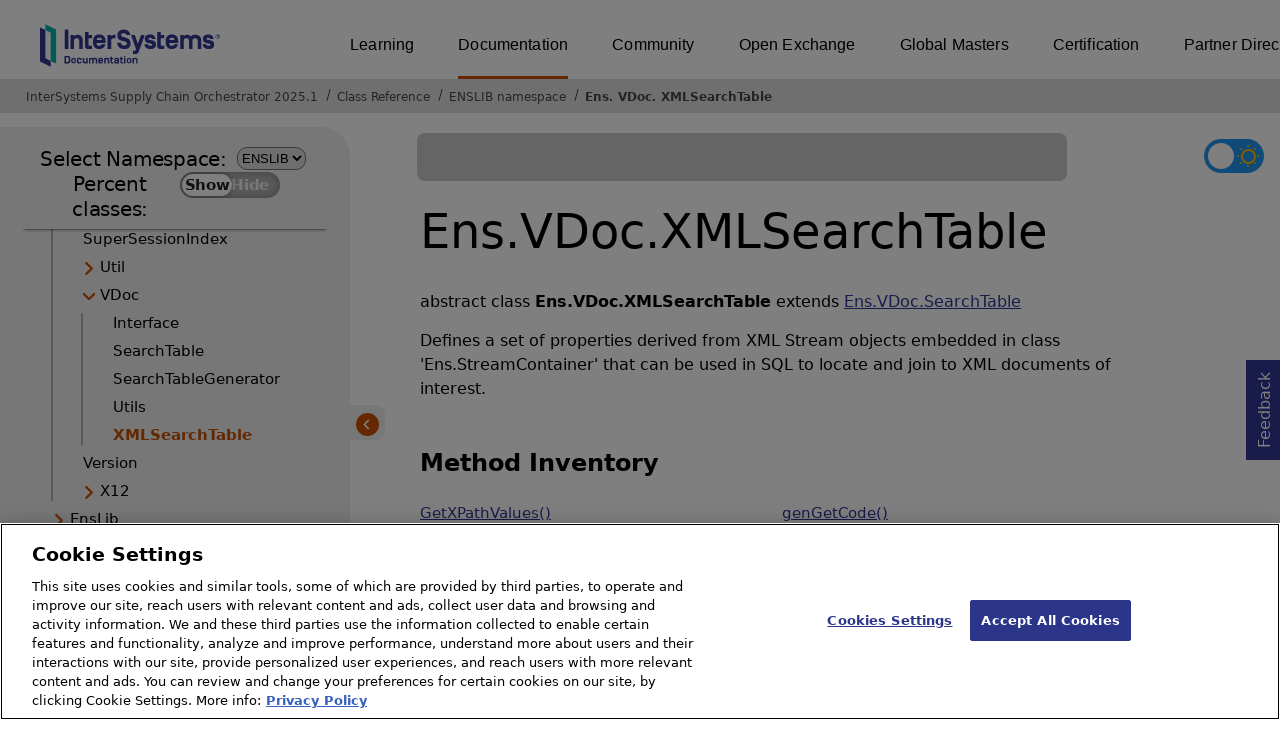

--- FILE ---
content_type: text/html; charset=utf-8
request_url: https://docs.intersystems.com/supplychainlatest/csp/documatic/%25CSP.Documatic.cls?LIBRARY=ENSLIB&CLASSNAME=Ens.VDoc.XMLSearchTable
body_size: 8489
content:
<!DOCTYPE html>
<html lang="en">
<head><!-- OneTrust Cookies Consent Notice start for intersystems.com -->
<script src="https://cdn.cookielaw.org/scripttemplates/otSDKStub.js"  type="text/javascript" charset="UTF-8" data-domain-script="8d5650d9-35f0-4aec-8e1f-9fa3682325e6" ></script>
<script type="text/javascript">
function OptanonWrapper() { }
</script>
<!-- OneTrust Cookies Consent Notice end for docs.intersystems.com -->

<!-- Google Tag Manager -->
<script>(function(w,d,s,l,i){w[l]=w[l]||[];w[l].push({'gtm.start':
new Date().getTime(),event:'gtm.js'});var f=d.getElementsByTagName(s)[0],
j=d.createElement(s),dl=l!='dataLayer'?'&l='+l:'';j.async=true;j.src=
'https://www.googletagmanager.com/gtm.js?id='+i+dl;f.parentNode.insertBefore(j,f);
})(window,document,'script','dataLayer','GTM-T38JKJG');</script>
<!-- End Google Tag Manager --><!-- serverID = A-2 -->
<meta http-equiv="X-UA-Compatible" content="IE=edge;chrome=1" >
<meta name="viewport" content="width=device-width, initial-scale=1.0">
<meta property="og:image:width" content="1200">
<meta property="og:image:height" content="630">
<title>Ens.VDoc.XMLSearchTable (ENSLIB namespace) - InterSystems Supply Chain Orchestrator 2025.1</title>
<meta name="twitter:title" content="Ens.VDoc.XMLSearchTable (ENSLIB namespace) - InterSystems Supply Chain Orchestrator 2025.1">
<meta name="description" content="Defines a set of properties derived from XML Stream objects embedded in class &#39;Ens.StreamContainer&#39; that can be used in SQL to locate and join to XML documents ">
<meta name="og:description" content="Defines a set of properties derived from XML Stream objects embedded in class &#39;Ens.StreamContainer&#39; that can be used in SQL to locate and join to XML documents ">
<meta name="twitter:description" content="Defines a set of properties derived from XML Stream objects embedded in class &#39;Ens.StreamContainer&#39; that can be used in SQL to locate and join to XML documents ">
<meta name="image" property="og:image" content="https://docs.intersystems.com/irislatest/csp/docbook/Intersystems_optlsy.jpg">
<meta name="twitter:image" content="https://docs.intersystems.com/irislatest/csp/docbook/Intersystems_optlsy.jpg">
<meta class="swiftype" name="ST-ContentSource" data-type="string" content="Documentation" />
<meta class="swiftype" name="ST-ContentType" data-type="string" content="Class Reference" />
<meta class="swiftype" name="ST-Product" data-type="string" content="InterSystems Supply Chain Orchestrator"/>
<meta class="algolia" name="ALG-AppID" data-type="string" content="EP91R43SFK"/>
<meta class="algolia" name="ALG-Index" data-type="string" content="docs"/>
<meta class="algolia" name="ALG-SearchKey" data-type="string" content="709759d92d99a5cf927e90c965741389"/>
<meta class="algolia" name="ALG-Product" data-type="string" content="product:'InterSystems Supply Chain Orchestrator'"/>
<meta class="algolia" name="ALG-Version" data-type="string" content="version:'2025.1'"/>
<script>
  var ALGOLIA_INSIGHTS_SRC = "https://cdn.jsdelivr.net/npm/search-insights@2.0.3";

  !function(e,a,t,n,s,i,c){e.AlgoliaAnalyticsObject=s,e[s]=e[s]||function(){
  (e[s].queue=e[s].queue||[]).push(arguments)},i=a.createElement(t),c=a.getElementsByTagName(t)[0],
  i.async=1,i.src=n,c.parentNode.insertBefore(i,c)
  }(window,document,"script",ALGOLIA_INSIGHTS_SRC,"aa");

aa('init',
{ appId: 'EP91R43SFK', apiKey: '709759d92d99a5cf927e90c965741389', } 
);
</script>
<link rel="canonical" href="https://docs.intersystems.com/supplychainlatest/csp/documatic/%25CSP.Documatic.cls?LIBRARY=ENSLIB&CLASSNAME=Ens.VDoc.XMLSearchTable">

<link rel="stylesheet" class="basestylesheet" id="classrefredesign" type="text/css" href="classrefredesign.css"><link rel="stylesheet" class="extrastylesheet" id="lightstylesheet" type="text/css" href="classreflight.css">

<script type="text/javascript" src="https://docs.intersystems.com/irislatest/csp/docbook/jquery-3.6.0.min.js"></script>
<script language="JavaScript" type="text/javascript" src="/supplychainlatest/csp/broker/cspxmlhttp.js"></script><script language="JavaScript" type="text/javascript" src="/supplychainlatest/csp/broker/cspbroker.js"></script><script>function addChildrenAfter(item,name,Id,ns) {var h=cspHttpServerMethod("tzZZ1tre1igpX7bbZybTCjLXP9QQ5x$vwVFqNX4VJMc7NswTceatd8cona3lAFtIE$lgnn6pg36p81joucF8sw",name,Id,ns);if (h!==null) {item.insertAdjacentHTML('afterend',h); } else {location.reload();}return false;}</script>
</head>
<body>

<a class="ac-skip-main" href="#main" data-swiftype-index="false">Skip to main content</a>
<div id ="content-outer">

<noscript><link rel="stylesheet" id="noscriptstylesheet" type="text/css" href="https://docs.intersystems.com/irislatest/csp/docbook/noscriptstyles.css"></noscript>
<noscript><div class="noscriptbanner" data-swiftype-index="false"><p>Sorry, your browser does not support JavaScript or JavaScript is disabled. Please enable JavaScript or use another browser to have a better experience.</p></div></noscript>
<div id="banner" class="search-algolia" data-swiftype-index="false">
<div id="bannerleft">
<a href="https://docs.intersystems.com" target="_blank">
<img id="docslogo" src="https://docs.intersystems.com/irislatest/csp/docbook/IS_HBG_SM_TM-cmyk.svg" alt="InterSystems: Creative data technology" height="71" width="263">
</a>
</div> <!-- end of bannerleft -->

<nav id="sitesmenulist" data-swiftype-index="false" aria-label="menu of other InterSystems websites">
<ul class="top-menu">
<li><a href="https://learning.intersystems.com/" target="_top">Learning</a></li>
<li class="activesite"><a href="https://docs.intersystems.com" target="_top">Documentation</a></li>
<li><a href="https://community.intersystems.com/" target="_top">Community</a></li>
<li><a href="https://openexchange.intersystems.com/" target="_top">Open Exchange</a></li>
<li><a href="https://globalmasters.intersystems.com/" target="_top">Global Masters</a></li>
<li><a href="https://www.intersystems.com/support-learning/learning-services/certification-program/" target="_top">Certification</a></li>
<li><a href="https://partner.intersystems.com/" target="_top">Partner Directory</a></li>
</ul>
</nav>
</div> <!-- end of banner -->

<nav class="locatordiv" data-swiftype-index="false" aria-label="breadcrumbs">
<ol>
<li><A href="/supplychainlatest/csp/docbook/DocBook.UI.Page.cls" target="_blank" rel="noopener">InterSystems Supply Chain Orchestrator 2025.1<span class="ac-visually-hidden">Opens in a new tab</span></A></li>
<li><A href="%25CSP.Documatic.cls?LIBRARY=ENSLIB">Class Reference</A></li>
<li><A href="%25CSP.Documatic.cls?LIBRARY=ENSLIB">ENSLIB namespace</A></li>
<li><A href="%25CSP.Documatic.cls?LIBRARY=ENSLIB&PACKAGE=Ens">Ens</A>.<A href="%25CSP.Documatic.cls?LIBRARY=ENSLIB&PACKAGE=Ens.VDoc">VDoc</A>.<A href="%25CSP.Documatic.cls?LIBRARY=ENSLIB&CLASSNAME=Ens.VDoc.XMLSearchTable">XMLSearchTable</A></li>
</ol>
</nav>



<nav id="documaticlefttoc" class="documaticlefttoc" aria-label="InterSystems Supply Chain Orchestrator 2025.1 Class Reference navigation menu" data-swiftype-index="false">
<div class="lefttoctitle">
<form name="Main">Select Namespace: 
<select id="libList" title="Namespace to browse" onchange="window.location.href=this.value;">
<option value="%25CSP.Documatic.cls?LIBRARY=%25SYS" >%SYS</option>
<option value="%25CSP.Documatic.cls?LIBRARY=ENSLIB"  selected>ENSLIB</option>
</select>
</form>
<div class="percent-classes-switch">Percent classes: <div class="btn-container"><label data-sysclasses="show" class="switch btn-color-mode-switch" ><input value="1" id=color_mode1 name="color_mode" type="checkbox" onclick="togglePercentage()"> <label class="btn-color-mode-switch-inner" data-off="Show" data-on="Hide" for="color_mode"></label></label></div></div></div>
<ul class="toc" id="leftTocContent"><div class="leftTocitem"><img id="Im1" class="chevrontoc" src="../docbook/newIcon-nav_collapsed_arrow_orange.svg" aria-hidden="true" onclick="expandItGet('1');">
<li class="tocitem PackageChoice leftTocitem""><span onclick="expandItGet('1');" fullname="CSPX" title="Expand/Collapse package CSPX">CSPX</span></div></li><div class="leftTocitem"><img id="Im2" class="chevrontoc" src="../docbook/newIcon-nav_collapsed_arrow_orange.svg" aria-hidden="true" onclick="expandItGet('2');">
<li class="tocitem PackageChoice leftTocitem""><span onclick="expandItGet('2');" fullname="DocAPI" title="Expand/Collapse package DocAPI">DocAPI</span></div></li><div class="leftTocitem"><img id="Im3" class="chevrontoc" src="../docbook/newIcon-nav_expanded_arrow_orange.svg" aria-hidden="true" onclick="expandItGet('3');">
<li class="tocitem PackageChoice leftTocitem""><span onclick="expandItGet('3');" fullname="Ens" title="Expand/Collapse package Ens">Ens</span></div></li>

<div id="Id3"><ul class="toc">
<li class="tocitem IndexChoice leftTocitem""><A href="%25CSP.Documatic.cls?LIBRARY=ENSLIB&CLASSNAME=Ens.AbstractDelegate">AbstractDelegate</A></li><div class="leftTocitem"><img id="Im3_2" class="chevrontoc" src="../docbook/newIcon-nav_collapsed_arrow_orange.svg" aria-hidden="true" onclick="expandItGet('3_2');">
<li class="tocitem PackageChoice leftTocitem""><span onclick="expandItGet('3_2');" fullname="Ens.Activity" title="Expand/Collapse package Ens.Activity">Activity</span></div></li>
<li class="tocitem IndexChoice leftTocitem""><A href="%25CSP.Documatic.cls?LIBRARY=ENSLIB&CLASSNAME=Ens.Actor">Actor</A></li>
<li class="tocitem IndexChoice leftTocitem""><A href="%25CSP.Documatic.cls?LIBRARY=ENSLIB&CLASSNAME=Ens.Adapter">Adapter</A></li>
<li class="tocitem IndexChoice leftTocitem""><A href="%25CSP.Documatic.cls?LIBRARY=ENSLIB&CLASSNAME=Ens.Alarm">Alarm</A></li>
<li class="tocitem IndexChoice leftTocitem""><A href="%25CSP.Documatic.cls?LIBRARY=ENSLIB&CLASSNAME=Ens.AlarmRequest">AlarmRequest</A></li>
<li class="tocitem IndexChoice leftTocitem""><A href="%25CSP.Documatic.cls?LIBRARY=ENSLIB&CLASSNAME=Ens.AlarmResponse">AlarmResponse</A></li>
<li class="tocitem IndexChoice leftTocitem""><A href="%25CSP.Documatic.cls?LIBRARY=ENSLIB&CLASSNAME=Ens.AlarmTriggerRequest">AlarmTriggerRequest</A></li>
<li class="tocitem IndexChoice leftTocitem""><A href="%25CSP.Documatic.cls?LIBRARY=ENSLIB&CLASSNAME=Ens.AlertRequest">AlertRequest</A></li><div class="leftTocitem"><img id="Im3_10" class="chevrontoc" src="../docbook/newIcon-nav_collapsed_arrow_orange.svg" aria-hidden="true" onclick="expandItGet('3_10');">
<li class="tocitem PackageChoice leftTocitem""><span onclick="expandItGet('3_10');" fullname="Ens.Alerting" title="Expand/Collapse package Ens.Alerting">Alerting</span></div></li><div class="leftTocitem"><img id="Im3_11" class="chevrontoc" src="../docbook/newIcon-nav_collapsed_arrow_orange.svg" aria-hidden="true" onclick="expandItGet('3_11');">
<li class="tocitem PackageChoice leftTocitem""><span onclick="expandItGet('3_11');" fullname="Ens.Archive" title="Expand/Collapse package Ens.Archive">Archive</span></div></li><div class="leftTocitem"><img id="Im3_12" class="chevrontoc" src="../docbook/newIcon-nav_collapsed_arrow_orange.svg" aria-hidden="true" onclick="expandItGet('3_12');">
<li class="tocitem PackageChoice leftTocitem""><span onclick="expandItGet('3_12');" fullname="Ens.Atelier" title="Expand/Collapse package Ens.Atelier">Atelier</span></div></li><div class="leftTocitem"><img id="Im3_13" class="chevrontoc" src="../docbook/newIcon-nav_collapsed_arrow_orange.svg" aria-hidden="true" onclick="expandItGet('3_13');">
<li class="tocitem PackageChoice leftTocitem""><span onclick="expandItGet('3_13');" fullname="Ens.BP" title="Expand/Collapse package Ens.BP">BP</span></div></li><div class="leftTocitem"><img id="Im3_14" class="chevrontoc" src="../docbook/newIcon-nav_collapsed_arrow_orange.svg" aria-hidden="true" onclick="expandItGet('3_14');">
<li class="tocitem PackageChoice leftTocitem""><span onclick="expandItGet('3_14');" fullname="Ens.BPL" title="Expand/Collapse package Ens.BPL">BPL</span></div></li>
<li class="tocitem IndexChoice leftTocitem""><A href="%25CSP.Documatic.cls?LIBRARY=ENSLIB&CLASSNAME=Ens.BPLJanitor">BPLJanitor</A></li><div class="leftTocitem"><img id="Im3_16" class="chevrontoc" src="../docbook/newIcon-nav_collapsed_arrow_orange.svg" aria-hidden="true" onclick="expandItGet('3_16');">
<li class="tocitem PackageChoice leftTocitem""><span onclick="expandItGet('3_16');" fullname="Ens.Background" title="Expand/Collapse package Ens.Background">Background</span></div></li>
<li class="tocitem IndexChoice leftTocitem""><A href="%25CSP.Documatic.cls?LIBRARY=ENSLIB&CLASSNAME=Ens.BusinessDuplex">BusinessDuplex</A></li>
<li class="tocitem IndexChoice leftTocitem""><A href="%25CSP.Documatic.cls?LIBRARY=ENSLIB&CLASSNAME=Ens.BusinessMetric">BusinessMetric</A></li>
<li class="tocitem IndexChoice leftTocitem""><A href="%25CSP.Documatic.cls?LIBRARY=ENSLIB&CLASSNAME=Ens.BusinessMetricKPI">BusinessMetricKPI</A></li>
<li class="tocitem IndexChoice leftTocitem""><A href="%25CSP.Documatic.cls?LIBRARY=ENSLIB&CLASSNAME=Ens.BusinessOperation">BusinessOperation</A></li>
<li class="tocitem IndexChoice leftTocitem""><A href="%25CSP.Documatic.cls?LIBRARY=ENSLIB&CLASSNAME=Ens.BusinessOperationDuplex">BusinessOperationDuplex</A></li>
<li class="tocitem IndexChoice leftTocitem""><A href="%25CSP.Documatic.cls?LIBRARY=ENSLIB&CLASSNAME=Ens.BusinessProcess">BusinessProcess</A></li>
<li class="tocitem IndexChoice leftTocitem""><A href="%25CSP.Documatic.cls?LIBRARY=ENSLIB&CLASSNAME=Ens.BusinessProcessBPL">BusinessProcessBPL</A></li>
<li class="tocitem IndexChoice leftTocitem""><A href="%25CSP.Documatic.cls?LIBRARY=ENSLIB&CLASSNAME=Ens.BusinessService">BusinessService</A></li>
<li class="tocitem IndexChoice leftTocitem""><A href="%25CSP.Documatic.cls?LIBRARY=ENSLIB&CLASSNAME=Ens.BusinessServiceDuplex">BusinessServiceDuplex</A></li>
<li class="tocitem IndexChoice leftTocitem""><A href="%25CSP.Documatic.cls?LIBRARY=ENSLIB&CLASSNAME=Ens.BusinessServiceHost">BusinessServiceHost</A></li>
<li class="tocitem IndexChoice leftTocitem""><A href="%25CSP.Documatic.cls?LIBRARY=ENSLIB&CLASSNAME=Ens.CallStructure">CallStructure</A></li><div class="leftTocitem"><img id="Im3_28" class="chevrontoc" src="../docbook/newIcon-nav_collapsed_arrow_orange.svg" aria-hidden="true" onclick="expandItGet('3_28');">
<li class="tocitem PackageChoice leftTocitem""><span onclick="expandItGet('3_28');" fullname="Ens.Config" title="Expand/Collapse package Ens.Config">Config</span></div></li>
<li class="tocitem IndexChoice leftTocitem""><A href="%25CSP.Documatic.cls?LIBRARY=ENSLIB&CLASSNAME=Ens.ContextSearch">ContextSearch</A></li>
<li class="tocitem IndexChoice leftTocitem""><A href="%25CSP.Documatic.cls?LIBRARY=ENSLIB&CLASSNAME=Ens.CustomSearchTable">CustomSearchTable</A></li><div class="leftTocitem"><img id="Im3_31" class="chevrontoc" src="../docbook/newIcon-nav_collapsed_arrow_orange.svg" aria-hidden="true" onclick="expandItGet('3_31');">
<li class="tocitem PackageChoice leftTocitem""><span onclick="expandItGet('3_31');" fullname="Ens.DTL" title="Expand/Collapse package Ens.DTL">DTL</span></div></li>
<li class="tocitem IndexChoice leftTocitem""><A href="%25CSP.Documatic.cls?LIBRARY=ENSLIB&CLASSNAME=Ens.Dashboard">Dashboard</A></li>
<li class="tocitem IndexChoice leftTocitem""><A href="%25CSP.Documatic.cls?LIBRARY=ENSLIB&CLASSNAME=Ens.DashboardConverter">DashboardConverter</A></li>
<li class="tocitem IndexChoice leftTocitem""><A href="%25CSP.Documatic.cls?LIBRARY=ENSLIB&CLASSNAME=Ens.DataTransform">DataTransform</A></li>
<li class="tocitem IndexChoice leftTocitem""><A href="%25CSP.Documatic.cls?LIBRARY=ENSLIB&CLASSNAME=Ens.DataTransformDTL">DataTransformDTL</A></li><div class="leftTocitem"><img id="Im3_36" class="chevrontoc" src="../docbook/newIcon-nav_collapsed_arrow_orange.svg" aria-hidden="true" onclick="expandItGet('3_36');">
<li class="tocitem PackageChoice leftTocitem""><span onclick="expandItGet('3_36');" fullname="Ens.DataType" title="Expand/Collapse package Ens.DataType">DataType</span></div></li><div class="leftTocitem"><img id="Im3_37" class="chevrontoc" src="../docbook/newIcon-nav_collapsed_arrow_orange.svg" aria-hidden="true" onclick="expandItGet('3_37');">
<li class="tocitem PackageChoice leftTocitem""><span onclick="expandItGet('3_37');" fullname="Ens.DeepSee" title="Expand/Collapse package Ens.DeepSee">DeepSee</span></div></li><div class="leftTocitem"><img id="Im3_38" class="chevrontoc" src="../docbook/newIcon-nav_collapsed_arrow_orange.svg" aria-hidden="true" onclick="expandItGet('3_38');">
<li class="tocitem PackageChoice leftTocitem""><span onclick="expandItGet('3_38');" fullname="Ens.Deployment" title="Expand/Collapse package Ens.Deployment">Deployment</span></div></li>
<li class="tocitem IndexChoice leftTocitem""><A href="%25CSP.Documatic.cls?LIBRARY=ENSLIB&CLASSNAME=Ens.Director">Director</A></li>
<li class="tocitem IndexChoice leftTocitem""><A href="%25CSP.Documatic.cls?LIBRARY=ENSLIB&CLASSNAME=Ens.DocClassMap">DocClassMap</A></li><div class="leftTocitem"><img id="Im3_41" class="chevrontoc" src="../docbook/newIcon-nav_collapsed_arrow_orange.svg" aria-hidden="true" onclick="expandItGet('3_41');">
<li class="tocitem PackageChoice leftTocitem""><span onclick="expandItGet('3_41');" fullname="Ens.Enterprise" title="Expand/Collapse package Ens.Enterprise">Enterprise</span></div></li>
<li class="tocitem IndexChoice leftTocitem""><A href="%25CSP.Documatic.cls?LIBRARY=ENSLIB&CLASSNAME=Ens.GenericObject">GenericObject</A></li><div class="leftTocitem"><img id="Im3_43" class="chevrontoc" src="../docbook/newIcon-nav_collapsed_arrow_orange.svg" aria-hidden="true" onclick="expandItGet('3_43');">
<li class="tocitem PackageChoice leftTocitem""><span onclick="expandItGet('3_43');" fullname="Ens.Helper" title="Expand/Collapse package Ens.Helper">Helper</span></div></li>
<li class="tocitem IndexChoice leftTocitem""><A href="%25CSP.Documatic.cls?LIBRARY=ENSLIB&CLASSNAME=Ens.Host">Host</A></li>
<li class="tocitem IndexChoice leftTocitem""><A href="%25CSP.Documatic.cls?LIBRARY=ENSLIB&CLASSNAME=Ens.InboundAdapter">InboundAdapter</A></li><div class="leftTocitem"><img id="Im3_46" class="chevrontoc" src="../docbook/newIcon-nav_collapsed_arrow_orange.svg" aria-hidden="true" onclick="expandItGet('3_46');">
<li class="tocitem PackageChoice leftTocitem""><span onclick="expandItGet('3_46');" fullname="Ens.InterfaceMaps" title="Expand/Collapse package Ens.InterfaceMaps">InterfaceMaps</span></div></li>
<li class="tocitem IndexChoice leftTocitem""><A href="%25CSP.Documatic.cls?LIBRARY=ENSLIB&CLASSNAME=Ens.Job">Job</A></li><div class="leftTocitem"><img id="Im3_48" class="chevrontoc" src="../docbook/newIcon-nav_collapsed_arrow_orange.svg" aria-hidden="true" onclick="expandItGet('3_48');">
<li class="tocitem PackageChoice leftTocitem""><span onclick="expandItGet('3_48');" fullname="Ens.MFT" title="Expand/Collapse package Ens.MFT">MFT</span></div></li>
<li class="tocitem IndexChoice leftTocitem""><A href="%25CSP.Documatic.cls?LIBRARY=ENSLIB&CLASSNAME=Ens.Manager">Manager</A></li>
<li class="tocitem IndexChoice leftTocitem""><A href="%25CSP.Documatic.cls?LIBRARY=ENSLIB&CLASSNAME=Ens.ManagerQuery">ManagerQuery</A></li>
<li class="tocitem IndexChoice leftTocitem""><A href="%25CSP.Documatic.cls?LIBRARY=ENSLIB&CLASSNAME=Ens.ManagerService">ManagerService</A></li>
<li class="tocitem IndexChoice leftTocitem""><A href="%25CSP.Documatic.cls?LIBRARY=ENSLIB&CLASSNAME=Ens.MessageBody">MessageBody</A></li>
<li class="tocitem IndexChoice leftTocitem""><A href="%25CSP.Documatic.cls?LIBRARY=ENSLIB&CLASSNAME=Ens.MessageHeader">MessageHeader</A></li>
<li class="tocitem IndexChoice leftTocitem""><A href="%25CSP.Documatic.cls?LIBRARY=ENSLIB&CLASSNAME=Ens.MessageHeaderBase">MessageHeaderBase</A></li>
<li class="tocitem IndexChoice leftTocitem""><A href="%25CSP.Documatic.cls?LIBRARY=ENSLIB&CLASSNAME=Ens.MetricModel">MetricModel</A></li>
<li class="tocitem IndexChoice leftTocitem""><A href="%25CSP.Documatic.cls?LIBRARY=ENSLIB&CLASSNAME=Ens.Milestone">Milestone</A></li>
<li class="tocitem IndexChoice leftTocitem""><A href="%25CSP.Documatic.cls?LIBRARY=ENSLIB&CLASSNAME=Ens.MonitorService">MonitorService</A></li>
<li class="tocitem IndexChoice leftTocitem""><A href="%25CSP.Documatic.cls?LIBRARY=ENSLIB&CLASSNAME=Ens.OutboundAdapter">OutboundAdapter</A></li>
<li class="tocitem IndexChoice leftTocitem""><A href="%25CSP.Documatic.cls?LIBRARY=ENSLIB&CLASSNAME=Ens.Production">Production</A></li>
<li class="tocitem IndexChoice leftTocitem""><A href="%25CSP.Documatic.cls?LIBRARY=ENSLIB&CLASSNAME=Ens.ProductionMonitorService">ProductionMonitorService</A></li><div class="leftTocitem"><img id="Im3_61" class="chevrontoc" src="../docbook/newIcon-nav_collapsed_arrow_orange.svg" aria-hidden="true" onclick="expandItGet('3_61');">
<li class="tocitem PackageChoice leftTocitem""><span onclick="expandItGet('3_61');" fullname="Ens.Projection" title="Expand/Collapse package Ens.Projection">Projection</span></div></li>
<li class="tocitem IndexChoice leftTocitem""><A href="%25CSP.Documatic.cls?LIBRARY=ENSLIB&CLASSNAME=Ens.Purge">Purge</A></li>
<li class="tocitem IndexChoice leftTocitem""><A href="%25CSP.Documatic.cls?LIBRARY=ENSLIB&CLASSNAME=Ens.Queue">Queue</A></li>
<li class="tocitem IndexChoice leftTocitem""><A href="%25CSP.Documatic.cls?LIBRARY=ENSLIB&CLASSNAME=Ens.Request">Request</A></li>
<li class="tocitem IndexChoice leftTocitem""><A href="%25CSP.Documatic.cls?LIBRARY=ENSLIB&CLASSNAME=Ens.Response">Response</A></li><div class="leftTocitem"><img id="Im3_66" class="chevrontoc" src="../docbook/newIcon-nav_collapsed_arrow_orange.svg" aria-hidden="true" onclick="expandItGet('3_66');">
<li class="tocitem PackageChoice leftTocitem""><span onclick="expandItGet('3_66');" fullname="Ens.Rule" title="Expand/Collapse package Ens.Rule">Rule</span></div></li><div class="leftTocitem"><img id="Im3_67" class="chevrontoc" src="../docbook/newIcon-nav_collapsed_arrow_orange.svg" aria-hidden="true" onclick="expandItGet('3_67');">
<li class="tocitem PackageChoice leftTocitem""><span onclick="expandItGet('3_67');" fullname="Ens.SAM" title="Expand/Collapse package Ens.SAM">SAM</span></div></li><div class="leftTocitem"><img id="Im3_68" class="chevrontoc" src="../docbook/newIcon-nav_collapsed_arrow_orange.svg" aria-hidden="true" onclick="expandItGet('3_68');">
<li class="tocitem PackageChoice leftTocitem""><span onclick="expandItGet('3_68');" fullname="Ens.SSH" title="Expand/Collapse package Ens.SSH">SSH</span></div></li>
<li class="tocitem IndexChoice leftTocitem""><A href="%25CSP.Documatic.cls?LIBRARY=ENSLIB&CLASSNAME=Ens.ScheduleHandler">ScheduleHandler</A></li>
<li class="tocitem IndexChoice leftTocitem""><A href="%25CSP.Documatic.cls?LIBRARY=ENSLIB&CLASSNAME=Ens.ScheduleService">ScheduleService</A></li><div class="leftTocitem"><img id="Im3_71" class="chevrontoc" src="../docbook/newIcon-nav_collapsed_arrow_orange.svg" aria-hidden="true" onclick="expandItGet('3_71');">
<li class="tocitem PackageChoice leftTocitem""><span onclick="expandItGet('3_71');" fullname="Ens.Schema" title="Expand/Collapse package Ens.Schema">Schema</span></div></li>
<li class="tocitem IndexChoice leftTocitem""><A href="%25CSP.Documatic.cls?LIBRARY=ENSLIB&CLASSNAME=Ens.SearchTableBase">SearchTableBase</A></li><div class="leftTocitem"><img id="Im3_73" class="chevrontoc" src="../docbook/newIcon-nav_collapsed_arrow_orange.svg" aria-hidden="true" onclick="expandItGet('3_73');">
<li class="tocitem PackageChoice leftTocitem""><span onclick="expandItGet('3_73');" fullname="Ens.ServiceRegistry" title="Expand/Collapse package Ens.ServiceRegistry">ServiceRegistry</span></div></li><div class="leftTocitem"><img id="Im3_74" class="chevrontoc" src="../docbook/newIcon-nav_collapsed_arrow_orange.svg" aria-hidden="true" onclick="expandItGet('3_74');">
<li class="tocitem PackageChoice leftTocitem""><span onclick="expandItGet('3_74');" fullname="Ens.Setting" title="Expand/Collapse package Ens.Setting">Setting</span></div></li>
<li class="tocitem IndexChoice leftTocitem""><A href="%25CSP.Documatic.cls?LIBRARY=ENSLIB&CLASSNAME=Ens.Settings">Settings</A></li>
<li class="tocitem IndexChoice leftTocitem""><A href="%25CSP.Documatic.cls?LIBRARY=ENSLIB&CLASSNAME=Ens.StreamContainer">StreamContainer</A></li>
<li class="tocitem IndexChoice leftTocitem""><A href="%25CSP.Documatic.cls?LIBRARY=ENSLIB&CLASSNAME=Ens.StringContainer">StringContainer</A></li>
<li class="tocitem IndexChoice leftTocitem""><A href="%25CSP.Documatic.cls?LIBRARY=ENSLIB&CLASSNAME=Ens.StringRequest">StringRequest</A></li>
<li class="tocitem IndexChoice leftTocitem""><A href="%25CSP.Documatic.cls?LIBRARY=ENSLIB&CLASSNAME=Ens.StringResponse">StringResponse</A></li>
<li class="tocitem IndexChoice leftTocitem""><A href="%25CSP.Documatic.cls?LIBRARY=ENSLIB&CLASSNAME=Ens.StudioManager">StudioManager</A></li>
<li class="tocitem IndexChoice leftTocitem""><A href="%25CSP.Documatic.cls?LIBRARY=ENSLIB&CLASSNAME=Ens.SuperSessionIndex">SuperSessionIndex</A></li><div class="leftTocitem"><img id="Im3_82" class="chevrontoc" src="../docbook/newIcon-nav_collapsed_arrow_orange.svg" aria-hidden="true" onclick="expandItGet('3_82');">
<li class="tocitem PackageChoice leftTocitem""><span onclick="expandItGet('3_82');" fullname="Ens.Util" title="Expand/Collapse package Ens.Util">Util</span></div></li><div class="leftTocitem"><img id="Im3_83" class="chevrontoc" src="../docbook/newIcon-nav_expanded_arrow_orange.svg" aria-hidden="true" onclick="expandItGet('3_83');">
<li class="tocitem PackageChoice leftTocitem""><span onclick="expandItGet('3_83');" fullname="Ens.VDoc" title="Expand/Collapse package Ens.VDoc">VDoc</span></div></li>

<div id="Id3_83"><ul class="toc">
<li class="tocitem IndexChoice leftTocitem""><A href="%25CSP.Documatic.cls?LIBRARY=ENSLIB&CLASSNAME=Ens.VDoc.Interface">Interface</A></li>
<li class="tocitem IndexChoice leftTocitem""><A href="%25CSP.Documatic.cls?LIBRARY=ENSLIB&CLASSNAME=Ens.VDoc.SearchTable">SearchTable</A></li>
<li class="tocitem IndexChoice leftTocitem""><A href="%25CSP.Documatic.cls?LIBRARY=ENSLIB&CLASSNAME=Ens.VDoc.SearchTableGenerator">SearchTableGenerator</A></li>
<li class="tocitem IndexChoice leftTocitem""><A href="%25CSP.Documatic.cls?LIBRARY=ENSLIB&CLASSNAME=Ens.VDoc.Utils">Utils</A></li>
<li class="tocitem IndexChoice selected leftTocitem""><A href="%25CSP.Documatic.cls?LIBRARY=ENSLIB&CLASSNAME=Ens.VDoc.XMLSearchTable"><span class="ac-visually-hidden">Current page: </span>XMLSearchTable</A></li>
</ul></div>
<li class="tocitem IndexChoice leftTocitem""><A href="%25CSP.Documatic.cls?LIBRARY=ENSLIB&CLASSNAME=Ens.Version">Version</A></li><div class="leftTocitem"><img id="Im3_85" class="chevrontoc" src="../docbook/newIcon-nav_collapsed_arrow_orange.svg" aria-hidden="true" onclick="expandItGet('3_85');">
<li class="tocitem PackageChoice leftTocitem""><span onclick="expandItGet('3_85');" fullname="Ens.X12" title="Expand/Collapse package Ens.X12">X12</span></div></li>
</ul></div><div class="leftTocitem"><img id="Im4" class="chevrontoc" src="../docbook/newIcon-nav_collapsed_arrow_orange.svg" aria-hidden="true" onclick="expandItGet('4');">
<li class="tocitem PackageChoice leftTocitem""><span onclick="expandItGet('4');" fullname="EnsLib" title="Expand/Collapse package EnsLib">EnsLib</span></div></li><div class="leftTocitem"><img id="Im5" class="chevrontoc" src="../docbook/newIcon-nav_collapsed_arrow_orange.svg" aria-hidden="true" onclick="expandItGet('5');">
<li class="tocitem PackageChoice leftTocitem""><span onclick="expandItGet('5');" fullname="EnsPortal" title="Expand/Collapse package EnsPortal">EnsPortal</span></div></li><div class="leftTocitem"><img id="Im6" class="chevrontoc" src="../docbook/newIcon-nav_collapsed_arrow_orange.svg" aria-hidden="true" onclick="expandItGet('6');">
<li class="tocitem PackageChoice leftTocitem""><span onclick="expandItGet('6');" fullname="INFORMATION" title="Expand/Collapse package INFORMATION">INFORMATION</span></div></li>
</ul>
<div id="left-toc-bottom-set" class="left-toc-bottom-set">
<div class="left-toc-bottom"><A class="classref-to-docbook imgopen" href="../docbook/DocBook.UI.Page.cls" target="_blank" rel="noopener">InterSystems Supply Chain Orchestrator 2025.1 <br>Documentation<span class="ac-visually-hidden">Opens in a new tab</span></A></div><button class="hide-left-toc-bottom" onclick="hidelefttocbottom()">
<img src="../docbook/newIcon-back_arrow_orange_bg.svg" width="25px" height="25px"></button></div>
</nav>

<button class="hidelefttoc" onclick="hidelefttoc()">
<img src="../docbook/newIcon-back_arrow_orange_bg.svg" width="25px" height="23px"></button>
<div id="topspace">

<div class="demo searchWidget widget">
<div class="searchWidgetPreview">
<div class="ais-SearchBox-wrapper" id="search-wrapper">
<div class="ais-SearchBox" id="search-input"></div>
</div>
</div>
<div id="search-results-preview" style="display:none;"></div>
</div>

<button class="copilotbutton tooltip-button" target="blank" role="button" aria-label="Open AskMe assistant" aria-expanded="false" aria-controls="chatbot-popup">AskMe 
<span class="tooltip-text" role="tooltip" aria-hidden="true">Open AI assistant</span>
<img src="https://docs.intersystems.com/irislatest/csp/docbook/newIcon-askMe-AskMe Icon.svg" alt="AskMe icon" width="30px" height="30px" class="askMeIcon">
</button>
<div id="darkmodeparent" style="float: right;"><label class="switch" id="darkmodebutton" aria-label="Toggle dark mode"> <input type="checkbox" class="checkbox" onclick="togglestylesheet()"> <span class="slider round"><img class="sun" src="https://docs.intersystems.com/irislatest/csp/docbook/newIcon-sun_star.svg" alt="Sun icon"><img class="moon" src="https://docs.intersystems.com/irislatest/csp/docbook/newIcon-moon_darkmode.svg" alt="Moon icon"></span></label> </div>
</div>

<div id="chatbot-popup" class="chatbot-popup" role="dialog" aria-labelledby="productandversion" aria-describedby="chatbot-body" aria-hidden="true">
<div class="chatbot-header">
<div id="productandversion"><span>2025.1</span></div>
<span>AskMe</span>
<div id="rightHeaderIcons">
<button id="helpMe" class="askMeHeaderIcons tooltip-button" role="button" aria-label="Send feedback" tabindex="0">
<span class="tooltip-text" role="tooltip" aria-hidden="true">Send feedback</span>
<img src="https://docs.intersystems.com/irislatest/csp/docbook/askMe_helpButton.svg" alt="Help me icon" width="20px" height="20px" >
</button>
<button id="newChat" class="askMeHeaderIcons tooltip-button" role="button" aria-label="Start new chat" tabindex="0">
<span class="tooltip-text" role="tooltip" aria-hidden="true">Reset</span>
<img src="https://docs.intersystems.com/irislatest/csp/docbook/newIcon-askMe-reset.svg" onclick="newChat()" alt="Reset icon" width="20px" height="20px" >
</button>
<button id="minimize" class="askMeHeaderIcons tooltip-button" role="button" aria-label="Minimize chat" aria-expanded="true" aria-controls="chatbot-popup" onclick="toggleChatbotPopup()" tabindex="0">
<span class="tooltip-text" role="tooltip" aria-hidden="true">Hide</span>
<img src="https://docs.intersystems.com/irislatest/csp/docbook/newIcon-askMe-minimize.svg" alt="Minimize icon" width="21px" height="21px" >
</button>
</div>
</div>
<div id="chatbot-body" class="chatbot-body" >
<div id="loading-icon" class="loadIconHidden">
<img src="https://docs.intersystems.com/irislatest/csp/docbook/newIcon-askMe-loading.svg" alt="Loading icon" width="40px" height="40px">
</div>
</div>
<div class="chatbot-footer">
<div id="askmetextandsend">
<label id="chatInputLabel" for="chatInput" class="sr-only">
</label>
<textarea id="chatInput" role="textbox" placeholder="Ask me anything..." aria-labelledby="chatInputLabel" autofocus></textarea>
<button id="sendButton" class="tooltip-button" role="button" aria-label="Send question" onclick="sendButton()" tabindex="0">
<span class="tooltip-text" role="tooltip" aria-hidden="true">Send</span>
<img src="https://docs.intersystems.com/irislatest/csp/docbook/newIcon-askMe-send.svg" alt="Send icon" width="25px" height="25px" class="sendIcon">
</button>
</div>
<div class="chatbot-footer-message" role="note">
Responses may be inaccurate. <a href='https://ls.intersystems.com/samples/askme/askmeinfo.html' target='_blank'>Learn more about AskMe</a>.
</div>
</div>
<div class="resizer resizer-top-left"></div>
</div>
<div id="reportIssueBox" class="report-issue-box" style="display: none;" role="region" aria-label="Report Issue">
<div class="report-header">
<span>Report Issue with AskMe</span>
<button role="button" id="closeReportIssue" onclick="toggleHelpBox()" aria-label="Close report issue box" tabindex="0">
<img src="https://docs.intersystems.com/irislatest/csp/docbook/closeWindowIcon.svg" alt="Close" >
</button>
</div>
<div class="report-body">
<p>If you're experiencing an issue with AskMe or want to provide feedback, email us at 
<strong><a href='mailto:AskMeSupport@intersystems.com'>AskMeSupport@intersystems.com</a></strong></p>
<p>Include relevant details, such as the response text or screenshots, to help us resolve the issue.</p>
</div>
</div>
<nav id="documaticrighttoc" data-swiftype-index="false" aria-label="menu of sections on page">

<div class="thanksfeed">Thanks for your feedback!<br/>Need to tell us more? <a target="blank" href="Doc.Feedback.cls">Click here</a> or use the Feedback button.</div>
<div class="helpfulpage">
<h3>Is this page helpful?</h3>
<div>
<button id="thumbs-up-btn" aria-label="Helpful" aria-pressed="false">
<span aria-hidden="true"><img src="https://docs.intersystems.com/irislatest/csp/docbook/newIcon-thumbs_up_blue.svg" height="20px"></span>
</button>
<button id="thumbs-down-btn" aria-label="Not helpful" aria-pressed="false">
<span aria-hidden="true"><img src="https://docs.intersystems.com/irislatest/csp/docbook/newIcon-thumbs_down_blue.svg" height="20px"></span>
</button>
</div>
<div id="thumbs-up-popup" aria-label="Thumbs up feedback button" class="popup">
<div class="popup-content" aria-expanded="false">
<h4>Please select a reason:</h4>
<ul>
<button class="option" tabindex="0" aria-pressed="false" id="Easy-to-understand" onclick="hideTextBox()">Easy to understand</button>
<button class="option" tabindex="0" aria-pressed="false" id="Well-organized" onclick="hideTextBox()">Well organized</button>
<button class="option" tabindex="0" aria-pressed="false" id="Found-what-was-looking-for" onclick="hideTextBox()">Found what I was looking for</button>
<button class="option" tabindex="0" aria-pressed="false" id="Enjoying-new-design" onclick="hideTextBox()">Enjoying the new design!</button>
<button class="option" tabindex="0" aria-pressed="false" id="Other-up" onclick="showBox1()">Other</button>
<textarea rows="4" cols="50" maxlength="200" id="textbox1" name="other-feedback" placeholder="Max. chars 200"></textarea>
</ul>
<div class="feedbackButtons" id="feedbackButtons">
<button type="submit" id="submit-btn1" class="feedbackbutton" onclick="retrievedata()">Submit</button>
<button type="cancel" id="cancel-btn1" class="feedbackbutton" onclick="quit()">Cancel</button>
</div>
</div>
</div>
<div id="thumbs-down-popup" aria-label="Thumbs down feedback button" class="popup">
<div class="popup-content">
<h4>Please select a reason:</h4>
<ul>
<button class="option" tabindex="0"  aria-pressed="false" id="Hard-to-understand" onclick="hideTextBox()">Hard to understand</button>
<button class="option" tabindex="0"  aria-pressed="false" id="Content-displayed-poorly" onclick="hideTextBox()">Content displayed poorly</button>
<button class="option" tabindex="0"  aria-pressed="false" id="Didn't-find-what-I-needed" onclick="hideTextBox()">Didn't find what I needed</button>
<button class="option" tabindex="0"  aria-pressed="false" id="Prefer-old-design" onclick="hideTextBox()">I prefer the old design better</button>
<button class="option" tabindex="0"  aria-pressed="false" id="Other-down" onclick="showBox2()">Other</button>
<textarea rows="4" cols="50" maxlength="200" id="textbox2" name="other-feedback" placeholder="Max. chars 200"></textarea>
</ul>
<div class="feedbackButtons" id="feedbackButtons">
<button type="submit" id="submit-btn2" class="feedbackbutton" onclick="retrievedata()">Submit</button>
<button type="cancel" id="cancel-btn2" class="feedbackbutton" onclick="quit()">Cancel</button>
</div>
</div>
</div>
</div>
<div class="rightttoctitle">Class Details</div>
<ul class="toc">
<li class="tocitem"><A href="#anchor_parameters">Parameters (1)</A>
<li class="tocitem"><A href="#anchor_methods">Methods (4)</A>
<li class="tocitem"><A href="#anchor_inheritedmembers">Inherited Members</A>
<li class="tocitem"><A href="#anchor_subclasses">Subclasses (1)</A>
</ul>
 <div role="button" data-privmembers="hide"><A href="%25CSP.Documatic.cls?LIBRARY=ENSLIB&CLASSNAME=Ens.VDoc.XMLSearchTable" class="abutton rightside privatemembers">Show private members</A></div>
</nav>
<div id="main" tabindex=-1></div>
<div id="content-inner" class="mainDiv haslefttoc hasrighttoc">
<h1>Ens.VDoc.XMLSearchTable</h1>
<p>abstract class <b>Ens.VDoc.XMLSearchTable</b> extends <A href="%25CSP.Documatic.cls?LIBRARY=ENSLIB&CLASSNAME=Ens.VDoc.SearchTable">Ens.VDoc.SearchTable</A></p>Defines a set of properties derived from XML Stream objects embedded in class 'Ens.StreamContainer'
that can be used in SQL to locate and join to XML documents of interest.
<h3>Method Inventory</h3>
<ul class="tablelist">
<li><a href="#METHOD_GetXPathValues" title="GetXPathValues()">GetXPathValues()</a></li>
<li><a href="#METHOD_IsListExpression" title="IsListExpression()">IsListExpression()</a></li>
<li><a href="#METHOD_genGetCode" title="genGetCode()">genGetCode()</a></li>
<li><a href="#METHOD_genGetCodeList" title="genGetCodeList()">genGetCodeList()</a></li></ul>
<section id="anchor_parameters"><h2 role="presentation"><button class="anchorlink tooltip" data-anc-url="https://docs.intersystems.com/supplychainlatest/csp/documatic/%25CSP.Documatic.cls?LIBRARY=ENSLIB&CLASSNAME=Ens.VDoc.XMLSearchTable#anchor_parameters" aria-label="Copy link to this section" role="button" onclick="anchorClick(this)"><img src="https://docs.intersystems.com/irislatest/csp/docbook/newIcon-anchorlink_orange_bg.svg" height="30" width="30" alt="" aria-hidden="true"/><span class="tooltiptext" role="tooltip" aria-hidden="true"></span></button><span role="heading">Parameters</span></h2>
<div class="DivShow" id="DOCCLASS">
<span class="anchorspace" id="PARAMETER_DOCCLASS"></span>
<button class="anchorlink tooltip" data-anc-url="https://docs.intersystems.com/supplychainlatest/csp/documatic/%25CSP.Documatic.cls?LIBRARY=ENSLIB&CLASSNAME=Ens.VDoc.XMLSearchTable#PARAMETER_DOCCLASS" aria-label="Copy link to this section" role="button" onclick="anchorClick(this)"><img src="https://docs.intersystems.com/irislatest/csp/docbook/newIcon-anchorlink_orange_bg.svg" height="30" width="30" alt="" aria-hidden="true"/><span class="tooltiptext" role="tooltip" aria-hidden="true"></span></button>
<span class="external">parameter <b>DOCCLASS</b> = Ens.StreamContainer;
</span>
</div>
<div class="indent"><i>Inherited description: </i>The class of Document object for which this SearchTable subclass is designed.</div>
</section>
<section id="anchor_methods"><h2 role="presentation"><button class="anchorlink tooltip" data-anc-url="https://docs.intersystems.com/supplychainlatest/csp/documatic/%25CSP.Documatic.cls?LIBRARY=ENSLIB&CLASSNAME=Ens.VDoc.XMLSearchTable#anchor_methods" aria-label="Copy link to this section" role="button" onclick="anchorClick(this)"><img src="https://docs.intersystems.com/irislatest/csp/docbook/newIcon-anchorlink_orange_bg.svg" height="30" width="30" alt="" aria-hidden="true"/><span class="tooltiptext" role="tooltip" aria-hidden="true"></span></button><span role="heading">Methods</span></h2>
<div class="DivShow" id="GetXPathValues">
<span class="anchorspace" id="METHOD_GetXPathValues"></span>
<button class="anchorlink tooltip" data-anc-url="https://docs.intersystems.com/supplychainlatest/csp/documatic/%25CSP.Documatic.cls?LIBRARY=ENSLIB&CLASSNAME=Ens.VDoc.XMLSearchTable#METHOD_GetXPathValues" aria-label="Copy link to this section" role="button" onclick="anchorClick(this)"><img src="https://docs.intersystems.com/irislatest/csp/docbook/newIcon-anchorlink_orange_bg.svg" height="30" width="30" alt="" aria-hidden="true"/><span class="tooltiptext" role="tooltip" aria-hidden="true"></span></button>
<span class="external">classmethod <b>GetXPathValues(pStream As <A href="%25CSP.Documatic.cls?LIBRARY=ENSLIB&CLASSNAME=%25Library.RegisteredObject">%RegisteredObject</A>, pExpression As <A href="%25CSP.Documatic.cls?LIBRARY=ENSLIB&CLASSNAME=%25Library.String">%String</A>, Output pArray, Output pStatus As <A href="%25CSP.Documatic.cls?LIBRARY=ENSLIB&CLASSNAME=%25Library.Status">%Status</A>)</b>
</span>
</div>
<div class="indent"></div>
<div class="DivShow" id="IsListExpression">
<span class="anchorspace" id="METHOD_IsListExpression"></span>
<button class="anchorlink tooltip" data-anc-url="https://docs.intersystems.com/supplychainlatest/csp/documatic/%25CSP.Documatic.cls?LIBRARY=ENSLIB&CLASSNAME=Ens.VDoc.XMLSearchTable#METHOD_IsListExpression" aria-label="Copy link to this section" role="button" onclick="anchorClick(this)"><img src="https://docs.intersystems.com/irislatest/csp/docbook/newIcon-anchorlink_orange_bg.svg" height="30" width="30" alt="" aria-hidden="true"/><span class="tooltiptext" role="tooltip" aria-hidden="true"></span></button>
<span class="external">classmethod <b>IsListExpression(tGetExpression As <A href="%25CSP.Documatic.cls?LIBRARY=ENSLIB&CLASSNAME=%25Library.String">%String</A>)</b> as <A href="%25CSP.Documatic.cls?LIBRARY=ENSLIB&CLASSNAME=%25Library.Boolean">%Boolean</A>
</span>
</div>
<div class="indent">Returns True if the given expression will return multiple values</div>
<div class="DivShow" id="genGetCode">
<span class="anchorspace" id="METHOD_genGetCode"></span>
<button class="anchorlink tooltip" data-anc-url="https://docs.intersystems.com/supplychainlatest/csp/documatic/%25CSP.Documatic.cls?LIBRARY=ENSLIB&CLASSNAME=Ens.VDoc.XMLSearchTable#METHOD_genGetCode" aria-label="Copy link to this section" role="button" onclick="anchorClick(this)"><img src="https://docs.intersystems.com/irislatest/csp/docbook/newIcon-anchorlink_orange_bg.svg" height="30" width="30" alt="" aria-hidden="true"/><span class="tooltiptext" role="tooltip" aria-hidden="true"></span></button>
<span class="external">classmethod <b>genGetCode(tGetExpression As <A href="%25CSP.Documatic.cls?LIBRARY=ENSLIB&CLASSNAME=%25Library.String">%String</A>)</b> as <A href="%25CSP.Documatic.cls?LIBRARY=ENSLIB&CLASSNAME=%25Library.String">%String</A>
</span>
</div>
<div class="indent">Generates an expression that 1) evaluates to a string value and 2) sets status code 'tSCGet'</div>
<div class="DivShow" id="genGetCodeList">
<span class="anchorspace" id="METHOD_genGetCodeList"></span>
<button class="anchorlink tooltip" data-anc-url="https://docs.intersystems.com/supplychainlatest/csp/documatic/%25CSP.Documatic.cls?LIBRARY=ENSLIB&CLASSNAME=Ens.VDoc.XMLSearchTable#METHOD_genGetCodeList" aria-label="Copy link to this section" role="button" onclick="anchorClick(this)"><img src="https://docs.intersystems.com/irislatest/csp/docbook/newIcon-anchorlink_orange_bg.svg" height="30" width="30" alt="" aria-hidden="true"/><span class="tooltiptext" role="tooltip" aria-hidden="true"></span></button>
<span class="external">classmethod <b>genGetCodeList(tGetExpression As <A href="%25CSP.Documatic.cls?LIBRARY=ENSLIB&CLASSNAME=%25Library.String">%String</A>, tPreExpr As <A href="%25CSP.Documatic.cls?LIBRARY=ENSLIB&CLASSNAME=%25Library.String">%String</A>, tPostExpr As <A href="%25CSP.Documatic.cls?LIBRARY=ENSLIB&CLASSNAME=%25Library.String">%String</A>)</b> as <A href="%25CSP.Documatic.cls?LIBRARY=ENSLIB&CLASSNAME=%25Library.String">%String</A>
</span>
</div>
<div class="indent">Generates an expression that sets an array of values found in 'tList' and 2) sets status code 'tSCGet'
It may evaluate to a string but we intend to ignore that.</div>
</section>

<section id="anchor_inheritedmembers"><h2 role="presentation"><button class="anchorlink tooltip" data-anc-url="https://docs.intersystems.com/supplychainlatest/csp/documatic/%25CSP.Documatic.cls?LIBRARY=ENSLIB&CLASSNAME=Ens.VDoc.XMLSearchTable#anchor_inheritedmembers" aria-label="Copy link to this section" role="button" onclick="anchorClick(this)"><img src="https://docs.intersystems.com/irislatest/csp/docbook/newIcon-anchorlink_orange_bg.svg" height="30" width="30" alt="" aria-hidden="true"/><span class="tooltiptext" role="tooltip" aria-hidden="true"></span></button><span role="heading">Inherited Members</span></h2>
<h3>Inherited Properties</h3>
<ul class="tablelist">
<li><a href="%25CSP.Documatic.cls?LIBRARY=ENSLIB&CLASSNAME=Ens.SearchTableBase#PROPERTY_DocId" title="inherited from Ens.SearchTableBase">DocId</a></li>
<li><a href="%25CSP.Documatic.cls?LIBRARY=ENSLIB&CLASSNAME=Ens.VDoc.SearchTable#PROPERTY_PropId" title="inherited from Ens.VDoc.SearchTable">PropId</a></li>
<li><a href="%25CSP.Documatic.cls?LIBRARY=ENSLIB&CLASSNAME=Ens.VDoc.SearchTable#PROPERTY_PropValue" title="inherited from Ens.VDoc.SearchTable">PropValue</a></li></ul>
<h3>Inherited Methods</h3>
<ul class="tablelist">
<li><a href="%25CSP.Documatic.cls?LIBRARY=ENSLIB&CLASSNAME=Ens.SearchTableBase#BuildIndex" title="inherited from Ens.SearchTableBase">BuildIndex()</a></li>
<li><a href="%25CSP.Documatic.cls?LIBRARY=ENSLIB&CLASSNAME=Ens.VDoc.SearchTable#DeleteObsoleteProps" title="inherited from Ens.VDoc.SearchTable">DeleteObsoleteProps()</a></li>
<li><a href="%25CSP.Documatic.cls?LIBRARY=ENSLIB&CLASSNAME=Ens.VDoc.SearchTable#DeleteProps" title="inherited from Ens.VDoc.SearchTable">DeleteProps()</a></li>
<li><a href="%25CSP.Documatic.cls?LIBRARY=ENSLIB&CLASSNAME=Ens.SearchTableBase#GetExtentSuperclass" title="inherited from Ens.SearchTableBase">GetExtentSuperclass()</a></li>
<li><a href="%25CSP.Documatic.cls?LIBRARY=ENSLIB&CLASSNAME=Ens.VDoc.SearchTable#IndexDoc" title="inherited from Ens.VDoc.SearchTable">IndexDoc()</a></li>
<li><a href="%25CSP.Documatic.cls?LIBRARY=ENSLIB&CLASSNAME=Ens.SearchTableBase#IsASub" title="inherited from Ens.SearchTableBase">IsASub()</a></li>
<li><a href="%25CSP.Documatic.cls?LIBRARY=ENSLIB&CLASSNAME=Ens.SearchTableBase#RemoveIndex" title="inherited from Ens.SearchTableBase">RemoveIndex()</a></li>
<li><a href="%25CSP.Documatic.cls?LIBRARY=ENSLIB&CLASSNAME=Ens.SearchTableBase#RemoveSearchTableEntries" title="inherited from Ens.SearchTableBase">RemoveSearchTableEntries()</a></li>
<li><a href="%25CSP.Documatic.cls?LIBRARY=ENSLIB&CLASSNAME=Ens.VDoc.SearchTable#Search" title="inherited from Ens.VDoc.SearchTable">Search()</a></li>
<li><a href="%25CSP.Documatic.cls?LIBRARY=ENSLIB&CLASSNAME=Ens.SearchTableBase#SearchHeader" title="inherited from Ens.SearchTableBase">SearchHeader()</a></li></ul>
</section>
<section id="anchor_subclasses"><h2 role="presentation"><button class="anchorlink tooltip" data-anc-url="https://docs.intersystems.com/supplychainlatest/csp/documatic/%25CSP.Documatic.cls?LIBRARY=ENSLIB&CLASSNAME=Ens.VDoc.XMLSearchTable#anchor_subclasses" aria-label="Copy link to this section" role="button" onclick="anchorClick(this)"><img src="https://docs.intersystems.com/irislatest/csp/docbook/newIcon-anchorlink_orange_bg.svg" height="30" width="30" alt="" aria-hidden="true"/><span class="tooltiptext" role="tooltip" aria-hidden="true"></span></button><span role="heading">Subclasses</span></h2>
<ul class="tablelist">
<li><a href="%25CSP.Documatic.cls?LIBRARY=ENSLIB&CLASSNAME=EnsLib.XML.SearchTable" title="EnsLib.XML.SearchTable">EnsLib.XML.SearchTable</a></li></ul>
</section>
</div>

<a class="gotofeedback" target="blank" href="../docbook/Doc.Feedback.cls">Feedback<span class="ac-visually-hidden">Opens in a new tab</span></a>
<button id="topButton" aria-label="Scroll to top" class="tooltip" data-swiftype-index="false"><img src="../docbook/newIcon-back_to_top_arrow.svg" height="45" width="48" alt=""><span class="tooltiptext" role="tooltip"></span></button>

<footer class="website" id="searchfooter" data-swiftype-index="false">
<div class="flexdiv"><!-- container for footerleft & footerright -->
<div class="flexleft">&copy; 2026 InterSystems Corporation, Boston, MA. All rights reserved.</div>
<div class="flexright">
<span><A href="https://www.intersystems.com/privacy-policy/" target="_blank" rel="noopener">Privacy<span class="ac-visually-hidden">Opens in a new tab</span></A>
 &amp; <A href="https://www.intersystems.com/noticesterms-conditions/" target="_blank" rel="noopener">Terms<span class="ac-visually-hidden">Opens in a new tab</span></A></span>
<A href="https://www.intersystems.com/guarantee/" target="_blank" rel="noopener">Guarantee<span class="ac-visually-hidden">Opens in a new tab</span></A>
<A href="https://www.intersystems.com/accessibility/" target="_blank" rel="noopener">Accessibility<span class="ac-visually-hidden">Opens in a new tab</span></A>
<div class="cookie-settings-footer"><!-- OneTrust Cookie Settings button start --><a id="ot-sdk-btn" class="ot-sdk-show-settings">Cookies Settings</a><!-- OneTrust Cookie Settings button end --><a href="https://docs.intersystems.com/website-cookies.html">Cookie List</a></div>
</div>
</div><!-- end of container for footerleft & footerright -->
<div class="footerbottom">
</div><!-- end of footerbottom -->

<script src="https://cdnjs.cloudflare.com/ajax/libs/moment.js/2.29.4/moment.min.js"></script>
<script src="https://cdn.jsdelivr.net/npm/algoliasearch@4.14.2/dist/algoliasearch-lite.umd.js" integrity="sha256-dImjLPUsG/6p3+i7gVKBiDM8EemJAhQ0VvkRK2pVsQY=" crossorigin="anonymous"></script>
<script src="https://cdn.jsdelivr.net/npm/instantsearch.js@4.49.1/dist/instantsearch.production.min.js"></script>
</footer>
</div>  <!-- end of content-outer -->
<script src="https://docs.intersystems.com/irislatest/csp/documatic/documatic.min.js"></script>
<script src="https://docs.intersystems.com/irislatest/csp/documatic/algolia-common.min.js"></script>
</body>
</html>